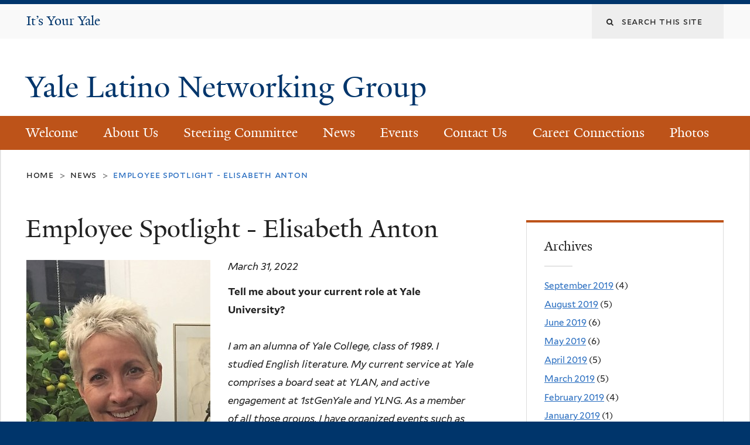

--- FILE ---
content_type: text/html; charset=utf-8
request_url: https://ylng.yale.edu/news/employee-spotlight-elisabeth-anton?page=4
body_size: 10165
content:
<!DOCTYPE html>
<!--[if lte IE 8]>     <html lang="en" dir="ltr" class="ie8"> <![endif]-->
<!--[if gt IE 8]><!--> <html lang="en" dir="ltr" prefix="content: http://purl.org/rss/1.0/modules/content/ dc: http://purl.org/dc/terms/ foaf: http://xmlns.com/foaf/0.1/ og: http://ogp.me/ns# rdfs: http://www.w3.org/2000/01/rdf-schema# sioc: http://rdfs.org/sioc/ns# sioct: http://rdfs.org/sioc/types# skos: http://www.w3.org/2004/02/skos/core# xsd: http://www.w3.org/2001/XMLSchema#"> <!--<![endif]-->
<head>
<meta http-equiv="X-UA-Compatible" content="IE=edge">
  <!--

  GGGGGGGGGGGG      GGGGGGGGGGG               fGGGGGG
    ;GGGGG.             GGGi                     GGGG
      CGGGG:           GGG                       GGGG
       lGGGGt         GGL                        GGGG
        .GGGGC       GG:                         GGGG
          GGGGG    .GG.        ;CGGGGGGL         GGGG          .LGGGGGGGL
           GGGGG  iGG        GGG:   ,GGGG        GGGG        tGGf     ;GGGC
            LGGGGfGG        GGGG     CGGG;       GGGG       GGGL       GGGGt
             lGGGGL                  CGGG;       GGGG      CGGGCCCCCCCCCCCCC
              GGGG                   GGGG,       GGGG      GGGG
              GGGG             tCGG; CGGG,       GGGG      GGGG
              GGGG          GGGG     CGGG.       GGGG      GGGGL
              GGGG         GGGGC     CGGG.       GGGG      :GGGGC          :
             ,GGGGG.       GGGGG:  .LGGGGG,.tG   GGGG        GGGGGGt,..,fGC
        ,GGGGGGGGGGGGGGf    iGGGGGG   CGGGGC  GGGGGGGGGG       LGGGGGGGC

  -->
  <meta http-equiv="Content-Type" content="text/html; charset=utf-8" />
<meta name="Generator" content="Drupal 7 (http://drupal.org)" />
<link rel="canonical" href="/news/employee-spotlight-elisabeth-anton" />
<link rel="shortlink" href="/node/807" />
<link rel="shortcut icon" href="https://ylng.yale.edu/sites/all/themes/yalenew_base/images/favicon.ico" type="image/vnd.microsoft.icon" />
<meta name="viewport" content="width=device-width, initial-scale=1, maximum-scale=10, minimum-scale=1, user-scalable=yes" />
  <title>Employee Spotlight - Elisabeth Anton
 | Yale Latino Networking Group</title>
  <!--[if IEMobile]><meta http-equiv="cleartype" content="on" /><![endif]-->

    <link rel="shortcut icon" sizes="16x16 24x24 32x32 48x48 64x64" href="https://ylng.yale.edu/sites/all/themes/yalenew_base/images/favicon.ico" type="image/vnd.microsoft.icon">
    <link rel="icon" sizes="228x228" href="/sites/all/themes/yalenew_base/images/touch-icon-228.png">
  <link rel="apple-touch-icon-precomposed" sizes="228x228" href="/sites/all/themes/yalenew_base/images/touch-icon-228.png">

  <link type="text/css" rel="stylesheet" href="https://ylng.yale.edu/sites/default/files/css/css_xE-rWrJf-fncB6ztZfd2huxqgxu4WO-qwma6Xer30m4.css" media="all" />
<link type="text/css" rel="stylesheet" href="https://ylng.yale.edu/sites/default/files/css/css_Pom4wGAzS3jaM9pQc-jho03hH8io-PfDtvNGOLlhxME.css" media="all" />
<link type="text/css" rel="stylesheet" href="https://ylng.yale.edu/sites/default/files/css/css_Mb7_4Dm_QG99VHidcB9UDSnq4HuBwfz84urvkBksTvQ.css" media="all" />
<link type="text/css" rel="stylesheet" href="//maxcdn.bootstrapcdn.com/font-awesome/4.7.0/css/font-awesome.min.css" media="all" />
<link type="text/css" rel="stylesheet" href="https://ylng.yale.edu/sites/default/files/css/css_SbupwLY96NaCH1HAe9Sy9EfHqQ1Kyj0Oq1Ed_4OscR4.css" media="all" />
<link type="text/css" rel="stylesheet" href="https://ylng.yale.edu/sites/default/files/css_injector/css_injector_2.css?sqywj6" media="all" />

<!--[if (lt IE 9)&(!IEMobile)]>
<link type="text/css" rel="stylesheet" href="https://ylng.yale.edu/sites/default/files/css/css_nBvgsRGFO8eRuGybs3zqi1R0F_76QazEf5KpSL9kQhA.css" media="all" />
<![endif]-->

<!--[if gte IE 9]><!-->
<link type="text/css" rel="stylesheet" href="https://ylng.yale.edu/sites/default/files/css/css_059BxwQdO3W6gC_prw0ohrQj1fWv8MiFJkqt4YP0qJk.css" media="all" />
<!--<![endif]-->
  <script type="text/javascript" src="https://ylng.yale.edu/sites/all/libraries/respondjs/respond.min.js?sqywj6"></script>
<script type="text/javascript">
<!--//--><![CDATA[//><!--
document.cookie = 'adaptive_image=' + Math.max(screen.width, screen.height) + '; path=/';
//--><!]]>
</script>
<script type="text/javascript" src="//ajax.googleapis.com/ajax/libs/jquery/1.8.3/jquery.min.js"></script>
<script type="text/javascript">
<!--//--><![CDATA[//><!--
window.jQuery || document.write("<script src='/sites/all/modules/contrib/jquery_update/replace/jquery/1.8/jquery.min.js'>\x3C/script>")
//--><!]]>
</script>
<script type="text/javascript" src="https://ylng.yale.edu/sites/default/files/js/js_Hfha9RCTNm8mqMDLXriIsKGMaghzs4ZaqJPLj2esi7s.js"></script>
<script type="text/javascript" src="https://ylng.yale.edu/sites/default/files/js/js_onbE0n0cQY6KTDQtHO_E27UBymFC-RuqypZZ6Zxez-o.js"></script>
<script type="text/javascript" src="https://ylng.yale.edu/sites/default/files/js/js_P3x3MF1Y9L7Y5n_hK73ps3H4hvQvxYpv1mtnjn29Vfs.js"></script>
<script type="text/javascript">
<!--//--><![CDATA[//><!--
var switchTo5x = true;var useFastShare = 1;
//--><!]]>
</script>
<script type="text/javascript" src="https://ws.sharethis.com/button/buttons.js"></script>
<script type="text/javascript">
<!--//--><![CDATA[//><!--
if (typeof stLight !== 'undefined') { stLight.options({"publisher":"dr-c3886fc4-7948-82b2-ba00-71caf4c2ddb","version":"5x","lang":"en"}); }
//--><!]]>
</script>
<script type="text/javascript" src="https://ylng.yale.edu/sites/default/files/js/js_waP91NpgGpectm_6Y2XDEauLJ8WCSCBKmmA87unpp2E.js"></script>
<script type="text/javascript" src="https://www.googletagmanager.com/gtag/js?id=UA-142682146-6"></script>
<script type="text/javascript">
<!--//--><![CDATA[//><!--
window.dataLayer = window.dataLayer || [];function gtag(){dataLayer.push(arguments)};gtag("js", new Date());gtag("set", "developer_id.dMDhkMT", true);gtag("config", "UA-142682146-6", {"groups":"default","cookie_domain":"ylng.yale.edu","anonymize_ip":true});
//--><!]]>
</script>
<script type="text/javascript" src="https://ylng.yale.edu/sites/default/files/js/js_UNPtX_ZGxcpSkJyp8ls50mHCG5a_tcqRFqN4KjkfLso.js"></script>
<script type="text/javascript">
<!--//--><![CDATA[//><!--
jQuery.extend(Drupal.settings, {"basePath":"\/","pathPrefix":"","setHasJsCookie":0,"ajaxPageState":{"theme":"yalenew_boxed","theme_token":"9g8Q9TA1uFPBRDFWzmJ6vk6Y5BV1IuRNictYXvjjvZc","js":{"0":1,"sites\/all\/themes\/yalenew_base\/js\/jcaption.min.js":1,"sites\/all\/libraries\/respondjs\/respond.min.js":1,"1":1,"\/\/ajax.googleapis.com\/ajax\/libs\/jquery\/1.8.3\/jquery.min.js":1,"2":1,"misc\/jquery-extend-3.4.0.js":1,"misc\/jquery-html-prefilter-3.5.0-backport.js":1,"misc\/jquery.once.js":1,"misc\/drupal.js":1,"misc\/form-single-submit.js":1,"sites\/all\/libraries\/superfish\/sfsmallscreen.js":1,"sites\/all\/libraries\/colorbox\/jquery.colorbox-min.js":1,"sites\/all\/modules\/contrib\/colorbox\/js\/colorbox.js":1,"sites\/all\/modules\/contrib\/jscrollpane\/js\/jquery.jscrollpane.min.js":1,"sites\/all\/modules\/contrib\/jscrollpane\/js\/jquery.mousewheel.js":1,"sites\/all\/modules\/contrib\/jscrollpane\/js\/script.js":1,"sites\/all\/modules\/contrib\/custom_search\/js\/custom_search.js":1,"3":1,"https:\/\/ws.sharethis.com\/button\/buttons.js":1,"4":1,"sites\/all\/modules\/contrib\/google_analytics\/googleanalytics.js":1,"https:\/\/www.googletagmanager.com\/gtag\/js?id=UA-142682146-6":1,"5":1,"sites\/all\/themes\/omega\/omega\/js\/jquery.formalize.js":1,"sites\/all\/themes\/omega\/omega\/js\/omega-mediaqueries.js":1,"sites\/all\/themes\/yalenew_base\/js\/modernizr.min.js":1,"sites\/all\/themes\/yalenew_base\/js\/jquery.fitted.js":1,"sites\/all\/themes\/yalenew_base\/js\/appendAround.min.js":1,"sites\/all\/themes\/yalenew_base\/js\/scripts.js":1},"css":{"modules\/system\/system.base.css":1,"modules\/system\/system.menus.css":1,"modules\/system\/system.messages.css":1,"modules\/system\/system.theme.css":1,"sites\/all\/modules\/contrib\/adaptive_image\/css\/adaptive-image.css":1,"sites\/all\/modules\/contrib\/calendar\/css\/calendar_multiday.css":1,"modules\/comment\/comment.css":1,"modules\/field\/theme\/field.css":1,"modules\/node\/node.css":1,"modules\/search\/search.css":1,"modules\/user\/user.css":1,"sites\/all\/modules\/contrib\/views\/css\/views.css":1,"sites\/all\/modules\/contrib\/ckeditor\/css\/ckeditor.css":1,"sites\/all\/libraries\/colorbox\/example4\/colorbox.css":1,"sites\/all\/modules\/contrib\/ctools\/css\/ctools.css":1,"sites\/all\/modules\/contrib\/jscrollpane\/css\/jquery.jscrollpane.css":1,"sites\/all\/modules\/contrib\/typogrify\/typogrify.css":1,"sites\/all\/modules\/contrib\/custom_search\/custom_search.css":1,"sites\/all\/modules\/contrib\/date\/date_api\/date.css":1,"\/\/maxcdn.bootstrapcdn.com\/font-awesome\/4.7.0\/css\/font-awesome.min.css":1,"sites\/all\/themes\/omega\/omega\/css\/formalize.css":1,"sites\/default\/files\/fontyourface\/font.css":1,"\/sites\/all\/libraries\/fontyourface\/YaleDesign-italic-bold\/stylesheet.css":1,"\/sites\/all\/libraries\/fontyourface\/YaleDesign-italic-normal\/stylesheet.css":1,"\/sites\/all\/libraries\/fontyourface\/YaleDesign-normal-bold\/stylesheet.css":1,"\/sites\/all\/libraries\/fontyourface\/YaleDesign-normal-normal\/stylesheet.css":1,"sites\/all\/themes\/yalenew_base\/css\/globalnew.css":1,"public:\/\/css_injector\/css_injector_2.css":1,"ie::wide::sites\/all\/themes\/yalenew_base\/css\/grid\/yalenew_default\/wide\/yalenew-default-wide-12.css":1,"sites\/all\/themes\/yalenew_base\/css\/grid\/yalenew_default\/fluid\/yalenew-default-fluid-12.css":1,"sites\/all\/themes\/yalenew_base\/css\/grid\/yalenew_default\/narrow\/yalenew-default-narrow-12.css":1,"sites\/all\/themes\/yalenew_base\/css\/grid\/yalenew_default\/wide\/yalenew-default-wide-12.css":1}},"colorbox":{"opacity":"0.85","current":"{current} of {total}","previous":"\u00ab Prev","next":"Next \u00bb","close":"Close","maxWidth":"98%","maxHeight":"98%","fixed":true,"mobiledetect":true,"mobiledevicewidth":"480px","specificPagesDefaultValue":"admin*\nimagebrowser*\nimg_assist*\nimce*\nnode\/add\/*\nnode\/*\/edit\nprint\/*\nprintpdf\/*\nsystem\/ajax\nsystem\/ajax\/*"},"jScrollPane":{"class":".scroll-pane"},"custom_search":{"form_target":"_self","solr":0},"googleanalytics":{"account":["UA-142682146-6"],"trackOutbound":1,"trackMailto":1,"trackDownload":1,"trackDownloadExtensions":"7z|aac|arc|arj|asf|asx|avi|bin|csv|doc(x|m)?|dot(x|m)?|exe|flv|gif|gz|gzip|hqx|jar|jpe?g|js|mp(2|3|4|e?g)|mov(ie)?|msi|msp|pdf|phps|png|ppt(x|m)?|pot(x|m)?|pps(x|m)?|ppam|sld(x|m)?|thmx|qtm?|ra(m|r)?|sea|sit|tar|tgz|torrent|txt|wav|wma|wmv|wpd|xls(x|m|b)?|xlt(x|m)|xlam|xml|z|zip","trackColorbox":1,"trackDomainMode":1},"urlIsAjaxTrusted":{"\/news\/employee-spotlight-elisabeth-anton?page=4":true},"omega":{"layouts":{"primary":"wide","order":["fluid","narrow","wide"],"queries":{"fluid":"all and (max-width: 739px)","narrow":"all and (min-width: 740px) and (max-width: 1024px)","wide":"all and (min-width: 1025px)"}}}});
//--><!]]>
</script>

</head>
<body class="html not-front not-logged-in page-node page-node- page-node-807 node-type-news yalenew-boxed context-news one-sidebar sidebar-second nav-orange block-orange nav-serif block-font-serif block-outline">
  <aside role='complementary' id="skip-link" aria-label="Skip to main content">
    <a href="#main-content" class="element-invisible element-focusable">Skip to main content</a>
  </aside>
  <div class="region region-page-top" id="region-page-top">
  <div class="region-inner region-page-top-inner">
      </div>
</div>
  <div class="page clearfix" id="page">
      <header id="section-header" class="section section-header" role="banner">
  <div id="zone-topper-wrapper" class="zone-wrapper zone-topper-wrapper clearfix">  <div id="zone-topper" class="zone zone-topper clearfix container-12">
    <div  class="grid-3 region region-topper-first" id="region-topper-first">
  <div class="region-inner region-topper-first-inner">
      <div class="topper-logo your-yale"><a href="http://your.yale.edu"><span class="element-invisible">It's Your Yale</span>It&rsquo;s Your Yale</a>
      </div>

	 <div id="moved-main-nav-wrapper">
                <button aria-expanded="false" id="nav-ready" class="nav-ready"><span class="element-invisible">Open Main Navigation</span></button>
                <div id="moved-main-nav" class="moved-main-nav" data-set="append-main-nav"></div>
                <button aria-expanded="true" id="nav-close" class="nav-close nav-hidden"><span class="element-invisible">Close Main Navigation</span></button>
        </div>

  </div>
</div>
<div class="grid-9 region region-topper-second" id="region-topper-second">
  <div class="region-inner region-topper-second-inner">
    <div class="block block-search block-form block-search-form odd block-without-title" id="block-search-form">
  <div class="block-inner clearfix">
            
    <div class="content clearfix">
      <form class="search-form" role="search" aria-label="Site Search" action="/news/employee-spotlight-elisabeth-anton?page=4" method="post" id="search-block-form" accept-charset="UTF-8"><div><div class="container-inline">
  <div class="form-item form-type-textfield form-item-search-block-form">
  <label for="edit-search-block-form--2"><i class="fa fa-search"></i><span class="element-invisible">Search this site</span> </label>
 <input title="Enter the terms you wish to search for." class="custom-search-box form-text" placeholder="Search this site" type="text" id="edit-search-block-form--2" name="search_block_form" value="" size="15" maxlength="128" />
</div>
<div class="form-actions form-wrapper" id="edit-actions"><input style="display:none;" type="submit" id="edit-submit" name="op" value="" class="form-submit" /></div><input type="hidden" name="form_build_id" value="form-mSAG0e9WoMbYUMRSjPbrtWX4yR5P7UU4x6UuQ0nbseM" />
<input type="hidden" name="form_id" value="search_block_form" />
</div>
</div></form>    </div>
  </div>
</div>
  </div>
</div>
  </div>
</div><div id="zone-branding-wrapper" class="zone-wrapper zone-branding-wrapper clearfix">  <div id="zone-branding" class="zone zone-branding clearfix container-12">
    <div class="grid-10 region region-branding" id="region-branding">
  <div class="region-inner region-branding-inner">
        <div class="branding-data clearfix">
                                                  <h2 class="site-name"><a href="/" title="Home">Yale Latino Networking Group
</a></h2>
                                  </div>
          </div>
</div>
  </div>
</div>

<div id="zone-menu-wrapper" class="zone-wrapper zone-menu-wrapper clearfix">  <div id="zone-menu" class="zone zone-menu clearfix yale-boxed-menu container-12">

<div id="original-main-nav-wrapper">
  <div id="original-main-nav" data-set="append-main-nav">
    <div id="main-nav">

    <div class="grid-12 region region-menu" id="region-menu">
  <div class="region-inner region-menu-inner">
    <nav id="main-menu-navigation" role="navigation" aria-label="Main Menu" class="navigation">
                  <div class="block block-system block-menu block-main-menu block-system-main-menu odd block-without-title" id="block-system-main-menu">
  <div class="block-inner clearfix">
            
    <div class="content clearfix">
      <ul class="menu"><li class="first leaf menu-welcome"><a href="/welcome">Welcome</a></li>
<li class="leaf menu-about-us"><a href="/about-us">About Us</a></li>
<li class="leaf menu-steering-committee"><a href="/people/steering-committee" title="">Steering Committee</a></li>
<li class="leaf menu-news"><a href="/news">News</a></li>
<li class="leaf menu-events"><a href="/calendar">Events</a></li>
<li class="leaf menu-contact-us"><a href="/contact-us">Contact Us</a></li>
<li class="collapsed menu-career-connections"><a href="http://ylng.yale.edu/job-listings/hot-jobs-december-2015">Career Connections</a></li>
<li class="last leaf menu-photos"><a href="http://ylng.yale.edu/galleries" title="">Photos</a></li>
</ul>    </div>
  </div>
</div>
    </nav>
  </div>
</div>

    </div>
  </div>
</div>

  </div>
</div>
</header>
  
      <main  id="section-content" class="section section-content" role="main">
  <div id="section-content-inner">
    <div id="zone-content-wrapper" class="zone-wrapper zone-content-wrapper clearfix">  <div id="zone-content" class="zone zone-content clearfix container-12">
          <div id="breadcrumb" class="grid-12"><nav class="breadcrumb" role="navigation" aria-label="You are here"><a href="/">Home</a><span class="tic"> > </span><a href="/news">News</a><span class="tic"> > </span>Employee Spotlight - Elisabeth Anton</nav></div>
    
    <div id="moved-sidenav-wrapper" class="moved-sidenav-wrapper grid-12">
       <div id="moved-sidenav" class="moved-sidenav" data-set="append-sidenav"></div>
    </div>

        <div class="grid-8 region region-content" id="region-content">
  <div class="region-inner region-content-inner">
    <a id="main-content" tabindex="-1"></a>
                <h1 class="title" id="page-title">Employee Spotlight - Elisabeth Anton
</h1>
                        <div class="block block-system block-main block-system-main odd block-without-title" id="block-system-main">
  <div class="block-inner clearfix">
            
    <div class="content clearfix">
      <article about="/news/employee-spotlight-elisabeth-anton" typeof="sioc:Item foaf:Document" class="node node-news node-published node-not-promoted node-not-sticky author-23 odd clearfix" id="node-news-807">
  <!--    -->
    <span property="dc:title" content="Employee Spotlight - Elisabeth Anton" class="rdf-meta element-hidden"></span><span property="sioc:num_replies" content="0" datatype="xsd:integer" class="rdf-meta element-hidden"></span>  
  <div class="content clearfix">
    <div class="field field-name-field-news-image field-type-image field-label-hidden"><div class="field-items"><div class="field-item even"><img typeof="foaf:Image" src="https://ylng.yale.edu/sites/default/files/elisabeth_12.2019_2_002.jpeg" width="314" height="420" alt="Photo of Elisabeth Anton" title="Photo of Elisabeth Anton" /></div></div></div><div class="field field-name-field-date field-type-datetime field-label-hidden"><div class="field-items"><div class="field-item even"><span class="date-display-single" property="dc:date" datatype="xsd:dateTime" content="2022-03-31T00:00:00-04:00">March 31, 2022</span></div></div></div><div class="field field-name-body field-type-text-with-summary field-label-hidden"><div class="field-items"><div class="field-item even" property="content:encoded"><div><strong>Tell me about your current role at Yale University? </strong></div>
<div> </div>
<div><em>I am an alumna of Yale College, class of 1989. I studied English literature. <span>My current service at Yale comprises a board seat at YLAN, and active engagement at 1stGenYale and YLNG. As a member of all those groups, I have organized events such as “Somos Latinas” storytelling for the Hispanic Heritage Month. I organized this event to include undergraduate women Latina spoken word poets from Oye, and Latina storytellers from the New Haven community. I worked with Eileen Galvez from La Casa Cultural to create a hybrid in-person/online performance for the Yale and New Haven communities. </span></em><em>Additionally, I mentor several 1stGen undergraduates, and I employ two undergraduates as interns in my financial advisory business, Sherwood Financial Group. </em></div>
<div> </div>
<div><strong>What are your main responsibilities?</strong></div>
<div> </div>
<div><em>My mission at Sherwood is to help people take control of their personal finances. I offer a blend of financial coaching and investment advisory to help my clients gain confidence as they learn to make the best financial choices for their lives and for their families.</em></div>
<div> </div>
<div><strong>What do you like most about your work?</strong></div>
<div> </div>
<div><em>I love running my financial advisory! I focus on working with underserved communities; with people who haven’t had the opportunity to work with a financial advisor before. I offer a blend of financial coaching and investment advice. Helping my clients work through some of their ‘issues around money,’ is the most rewarding work I’ve ever done. I’ve found that no matter where we come from, we all share certain challenges when it come to managing our finances. My advisory is a place where clients come to learn how to turn that around.</em></div>
<div> </div>
<div><strong>How does your job affect your general lifestyle?</strong></div>
<div> </div>
<div><em>As anyone who has ever run their own business knows, it’s difficult to ‘turn work off.’ I am constantly challenged to find a sustainable work/life balance. I work from home, as well as from an office, and juggling two workspaces forces me to be uber-organized and focused. I really enjoy the freedom and flexibility that comes with working for myself, and despite the constant feeling that I should be doing more… I wouldn’t change it for anything.</em></div>
<div> </div>
<div><strong>How did you begin your career?</strong></div>
<div> </div>
<div><em>I’ve followed a non-traditional career path. I studied English at Yale, and then went to live in France for many years. I came back to the US, enrolled in a PhD in Comparative Literature at Berkeley.  After two years, I decided to pursue an MBA in Finance at Wharton, which led me to London where I worked as a banker. After my last banking job in Dubai, I decided to leave the industry to pursue my first love: writing. I did that for many years before the pandemic hit, and I woke up the day after we went into lockdown and thought, “What can I do to help?” It occurred to me then that I have finance skills, and I could foresee that certain communities were going to get hit very hard, economically. So, I founded the Sherwood Financial Group as my way of addressing economic inequality and contributing to equal opportunity. </em></div>
<div> </div>
<div><strong>What steps would you recommend one take to prepare to enter this field?</strong></div>
<div> </div>
<div><em>I recommend a solid education in finance, a good understanding of economics, excellent communication skills, marketing skills, and a deep commitment to helping people. </em></div>
<div> </div>
<div><strong>What skills, abilities, and personal attributes are essential to success in your job/this field?</strong></div>
<div> </div>
<div><em>It helps to have an entrepreneurial spirit, to enjoy working directly with people, to be organized and focused and disciplined. You need to be able to communicate complex concepts simply, and effectively.  Mostly, you must enjoy helping people become more confident as they learn and grow. </em></div>
<div> </div>
<div><strong>If you could do it all over again, would you choose the same path for yourself? If not, what would you change?</strong></div>
<div> </div>
<div><em>Sometimes I wish that I’d founded Sherwood earlier. Think of how many people I could have helped by now! But the truth is that my long, winding journey got me to where I am today, and has made me into the person I am today. I’m grateful for all of it. </em></div>
<div> </div>
<div><strong>What does YLNG mean to you and how have you contributed as a member of the Steering Committee?</strong></div>
<div> </div>
<div><em>The YLNG was the first Yale group I joined, after 1st GenYale. I love this group! Even though I’m not staff, everyone welcomed me with open arms. And before covid, they used to serve a killer lunch! I feel deeply that this is my ‘home group’ at Yale, and I’ve made friends as well as enjoyed wonderful events surrounded by a wonderful people. YLNG has enriched my life in ways I never imagined. Thank you!</em></div>
</div></div></div>  </div>

  <div class="clearfix">
          <nav class="links node-links clearfix"></nav>
    
      </div>
</article>
    </div>
  </div>
</div>
<div class="block block-sharethis block-sharethis-block block-sharethis-sharethis-block even block-without-title" id="block-sharethis-sharethis-block">
  <div class="block-inner clearfix">
            
    <div class="content clearfix">
      <div class="sharethis-wrapper"><span st_url="https://ylng.yale.edu/news/employee-spotlight-elisabeth-anton" st_title="Employee%20Spotlight%20-%20Elisabeth%20Anton" class="st_facebook_button" displayText="facebook"></span>
<span st_url="https://ylng.yale.edu/news/employee-spotlight-elisabeth-anton" st_title="Employee%20Spotlight%20-%20Elisabeth%20Anton" class="st_tumblr_button" displayText="tumblr"></span>
<span st_url="https://ylng.yale.edu/news/employee-spotlight-elisabeth-anton" st_title="Employee%20Spotlight%20-%20Elisabeth%20Anton" class="st_pinterest_button" displayText="pinterest"></span>
<span st_url="https://ylng.yale.edu/news/employee-spotlight-elisabeth-anton" st_title="Employee%20Spotlight%20-%20Elisabeth%20Anton" class="st_reddit_button" displayText="reddit"></span>
<span st_url="https://ylng.yale.edu/news/employee-spotlight-elisabeth-anton" st_title="Employee%20Spotlight%20-%20Elisabeth%20Anton" class="st_email_button" displayText="email"></span>
<span st_url="https://ylng.yale.edu/news/employee-spotlight-elisabeth-anton" st_title="Employee%20Spotlight%20-%20Elisabeth%20Anton" class="st_plusone_button" displayText="plusone"></span>
<span st_url="https://ylng.yale.edu/news/employee-spotlight-elisabeth-anton" st_title="Employee%20Spotlight%20-%20Elisabeth%20Anton" class="st_fblike_button" displayText="fblike"></span>
</div>    </div>
  </div>
</div>
      </div>
</div>
<div  class="grid-4 region region-sidebar-second sidebar yale-boxed-sidebar-second" id="region-sidebar-second">
  <div class="region-inner region-sidebar-second-inner">
    <aside class="block block-views block-news-block-2 block-views-news-block-2 odd has-subject" id="block-views-news-block-2" role="complementary" aria-label="Archives">
  <div class="block-inner clearfix">
              <h2 class="block-title">Archives</h2>
        
    <div class="content clearfix">
      <div class="view view-news view-id-news view-display-id-block_2 view-dom-id-34beb29775e2487fba73cadd758c676c">
        
  
  
      <div class="view-content">
      <div class="item-list">
  <ul class="views-summary">
      <li><a href="/news/2019-09">September 2019</a>
              (4)
          </li>
      <li><a href="/news/2019-08">August 2019</a>
              (5)
          </li>
      <li><a href="/news/2019-06">June 2019</a>
              (6)
          </li>
      <li><a href="/news/2019-05">May 2019</a>
              (6)
          </li>
      <li><a href="/news/2019-04">April 2019</a>
              (5)
          </li>
      <li><a href="/news/2019-03">March 2019</a>
              (5)
          </li>
      <li><a href="/news/2019-02">February 2019</a>
              (4)
          </li>
      <li><a href="/news/2019-01">January 2019</a>
              (1)
          </li>
      <li><a href="/news/2018-12">December 2018</a>
              (2)
          </li>
      <li><a href="/news/2018-11">November 2018</a>
              (1)
          </li>
      <li><a href="/news/2018-08">August 2018</a>
              (2)
          </li>
      <li><a href="/news/2018-06">June 2018</a>
              (4)
          </li>
    </ul>
</div>
    </div>
  
      <nav role="navigation" aria-label="Pages"><div class="item-list"><ul class="pager"><li class="pager-first first"><a title="Go to first page" href="/news/employee-spotlight-elisabeth-anton">« first</a></li><li class="pager-previous"><a title="Go to previous page" href="/news/employee-spotlight-elisabeth-anton?page=3">‹ previous</a></li><li class="pager-item"><a title="Go to page 1" href="/news/employee-spotlight-elisabeth-anton">1</a></li><li class="pager-item"><a title="Go to page 2" href="/news/employee-spotlight-elisabeth-anton?page=1">2</a></li><li class="pager-item"><a title="Go to page 3" href="/news/employee-spotlight-elisabeth-anton?page=2">3</a></li><li class="pager-item"><a title="Go to page 4" href="/news/employee-spotlight-elisabeth-anton?page=3">4</a></li><li class="pager-current">5</li><li class="pager-item"><a title="Go to page 6" href="/news/employee-spotlight-elisabeth-anton?page=5">6</a></li><li class="pager-item"><a title="Go to page 7" href="/news/employee-spotlight-elisabeth-anton?page=6">7</a></li><li class="pager-item"><a title="Go to page 8" href="/news/employee-spotlight-elisabeth-anton?page=7">8</a></li><li class="pager-item"><a title="Go to page 9" href="/news/employee-spotlight-elisabeth-anton?page=8">9</a></li><li class="pager-next"><a title="Go to next page" href="/news/employee-spotlight-elisabeth-anton?page=5">next ›</a></li><li class="pager-last last"><a title="Go to last page" href="/news/employee-spotlight-elisabeth-anton?page=8">last »</a></li></ul></div></nav>  
  
  
  
  
</div>    </div>
  </div>
</aside>
  </div>
</div>
  </div>
</div>  </div>
</main>
  
      <footer id="section-footer" class="section section-footer" role="contentinfo">
  <div id="zone-footer-wrapper" class="zone-wrapper zone-footer-wrapper clearfix">  <div id="zone-footer" class="zone zone-footer clearfix container-12">
    <div  class="grid-2 region region-footer-first" id="region-footer-first">
  <div  class="region-inner region-footer-first-inner">
    <div class="footer-logo"><a href="http://www.yale.edu" class="y-icons y-yale y-mark"><span class="element-invisible">Yale</span></a></div>
  </div>
</div>
<div  class="grid-6 region region-footer-second" id="region-footer-second">
  <div class="region-inner region-footer-second-inner">
    <p class="copyright spacer">
      <a href="https://usability.yale.edu/web-accessibility/accessibility-yale">Accessibility at Yale</a> &middot;
      <a href="http://www.yale.edu/privacy-policy">Privacy policy</a> <br>
      Copyright &copy; 2026 Yale University &middot; All rights reserved
    </p>
      </div>
</div>
<div class="grid-4 region region-footer-third" id="region-footer-third">
  <div class="region-inner region-footer-third-inner">
    <div class="block block-menu sharing block-menu-social-buttons block-menu-menu-social-buttons odd block-without-title" id="block-menu-menu-social-buttons">
  <div class="block-inner clearfix">
            
    <div class="content clearfix">
      <ul class="menu"><li class="first last leaf menu-facebook"><a href="https://www.facebook.com/YaleLatinoGroup"><span>Facebook</span></a></li>
</ul>    </div>
  </div>
</div>
  </div>
</div>
  </div>
</div></footer>
  </div>
  <div class="region region-page-bottom" id="region-page-bottom">
  <div class="region-inner region-page-bottom-inner">
      </div>
</div>
<script type="text/javascript">
<!--//--><![CDATA[//><!--

      (function() {
      var sz = document.createElement('script'); sz.type = 'text/javascript'; sz.async = true;
      sz.src = '//siteimproveanalytics.com/js/siteanalyze_66356571.js';
      var s = document.getElementsByTagName('script')[0]; s.parentNode.insertBefore(sz, s);
      })();
      
//--><!]]>
</script>
<script type="text/javascript" src="https://ylng.yale.edu/sites/default/files/js/js_JMVekk522eOkII71K9F5yD4Su-iRqPdTR_-LxjPAtMk.js"></script>
</body>
</html>


--- FILE ---
content_type: text/css
request_url: https://ylng.yale.edu/sites/default/files/css_injector/css_injector_2.css?sqywj6
body_size: -216
content:
/*#zone-menu-wrapper .zone-wrapper {
 background-color: #D48A38;

}

body.accent-orange .yale-wide-menu, body.accent-orange .yale-boxed-menu {
    background: none repeat scroll 0 0 rgba(0, 0, 0, 0);
    border-bottom: 0px solid #8E3200;
    border-top: 0px solid #CE7E53;
 background-color: #D48A38;
}*/
